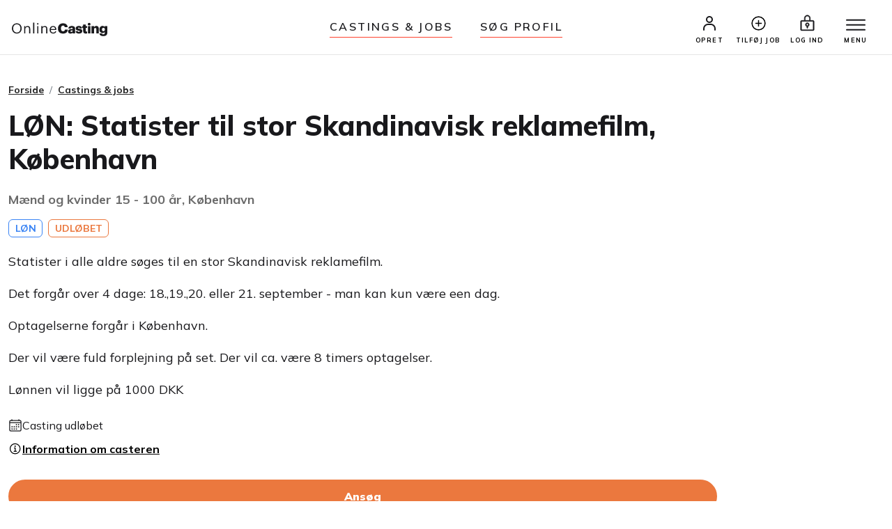

--- FILE ---
content_type: text/html;charset=UTF-8
request_url: https://www.onlinecasting.dk/visaudition.asp?id=16744
body_size: 5295
content:

<!DOCTYPE html>
<html lang="da">
  <head>
  

<meta name="facebook-domain-verification" content="r4ku9ofad01lpim0yic9wkmps97p5j" />




   


    <meta http-equiv="X-UA-Compatible" content="IE=edge">
    <meta http-equiv="Content-Type" content="text/html; charset=iso-8859-1" />
    
     <meta property="og:title" content="LØN: Statister til stor Skandinavisk reklamefilm, København" />
    
    
    
	 <!-- Required meta tags -->
	<meta charset="utf-8">
    <meta name="viewport" content="width=device-width, initial-scale=1, shrink-to-fit=no">
    
    
   


    
     <link rel="shortcut icon" href="/favicon32_32.png" />
    
   
	<meta name="google-site-verification" content="nDcbTf_VJ9eV2WodhCk1gFvxJ4x1gKKVCCADQDOmd4I" />
    
    
	<meta name="description" content="LØN: Statister til stor Skandinavisk reklamefilm, København" />
	
    <!-- The above 3 meta tags *must* come first in the head; any other head content must come *after* these tags -->
	<title>L&#216;N: Statister til stor Skandinavisk reklamefilm, K&#248;benhavn</title>

    <!-- Bootstrap -->
   
	
    <!-- Style med ændringer ifht bootstrap-->
   

    
    
 
  

<!-- Bootstrap CSS -->
    <!-- ændret til css i stedet for css2023 d. 18 marts 2025-->
    <link rel="stylesheet" href="/css/bootstrap.min.css">
    
    <!-- Main Styles -->
    
    
    <link rel="stylesheet" href="/css/main.css?v=1.0.3">

	<!-- rettet fra 2 til 3 d. 23. maj 2024 -->
    <!-- Responsive Styles -->
    <link rel="stylesheet" href="/css/theme-responsive.css?v=1.0.2">
    <!-- Owl Stylesheets -->
    <link rel="stylesheet" href="/css/owl.carousel.min.css">
    
    
    <link rel="stylesheet" href="/css/jquery.fancybox.min.css">



	    
  
	



 </head>



<!-- Ny struktur 14. april 2025 med includes/content for alle de små kodestykker-->



<body>





	
	
	
	

	<div class="wrapper">
	
	 <!-- Promo Section -->
        
        
        
        
		<!-- TEST MIDLERTIDIGT TILBUD 16. juni 2023-->
		
		
		
        
        
        
		
	
		<!-- Promo Section -->
        
     	<!--
        <div id="promoSection" class="promo-section">
            <div class="container">
                <div class="row">
                    <div class="col-12">
                        <div class="promo-block">
                            <h5>Nyt design på Onlinecasting.dk</h5>
                            <a class="btn mainBtn btnfillwhite" href="nytdesign2023.asp">Læs mere</a>
                        </div>
                        <button id="promoBtn" type="button" class="promo-close">
                            <ion-icon name="close-circle-outline"></ion-icon>
                        </button>
                    </div>
                </div>
            </div>
        </div>
    	-->
    	

		<!-- header start here -->


			<header class="header" id="header">
        
        
        
        
     
        
		<div class="container-fluid">
			<div class="row">
				<div class="col-3 col-md-3">
					<div class="logo">
						<a href="/"><img src="/img2023/onlineCasting.svg" alt="Onlinecasting logo"></a>
					</div>
				</div>
				
				
				<div class="col-md-6 d-none d-md-block">
					<ul class="headerNav">
						<li><a href="/auditions.asp">Castings & jobs</a></li>
						<li><a href="/soegning.asp">Søg Profil</a></li>
					</ul>
				</div>


		
				<div class="col-9 col-md-3">
					<div class="rightNav">
						<ul>
							
						
								<li>
									<a href="/opret_standard_profil.asp"><img src="/img2023/profile-icon.svg" alt="Profil ikon"> <span>OPRET</span></a>
								</li>
								
								
								<li class="d-none d-lg-block">
                                    	<a href="/tilfoej_opslag.asp">
                                    	<ion-icon style="font-size:25px" name="add-circle-outline"></ion-icon>
                                    	
                                    	<span>Tilføj job</span></a>
                                </li>
                                	
								
								<li>
									<a href="/logind.asp"><img src="/img2023/signin-icon.svg" alt="Log ind ikon" class="signInicon"> <span>LOG IND</span></a>
								</li>
							
								
								
                        
                                
                                <li>
                                  <a href="javascript:;">
                                        <button class="top-bar__nav-toggle hamburger" id="top-nav-toggle" aria-label="Menu">
                                            <span></span>
                                            <span></span>
                                            <span></span>
                                        </button>
                                        <span>MENU</span>
                                    </a>
                                </li>
                            </ul>
                        </div>
                        
                       
                        
                        
                      <div class="top-bar">
                            <div class="top-bar__nav__wrapper" id="top-bar__nav">
                                <nav class="top-bar__nav">
                                    <div class="bordertp">
                                        <div class="inner-col">

										
											<h3>PROFILER</h3>
                                            <ul>
                                                <li>
                                                    <a href="/auditions.asp">Castings & jobs</a>
                                                </li>
                                                <li>
                                                    <a href="/opret_standard_profil.asp">Opret profil (gratis)</a>
                                                </li>
                                                <li>
                                                    <a href="/logind.asp">Log ind</a>
                                                </li>
                                            </ul>
                                            
                                            
                                            <h3>CASTERE</h3>
                                            <ul>
                                                <li>
                                                    <a href="/soegning.asp">Søg profil</a>
                                                </li>
                                                <li>
                                                    <a href="/tilfoej_opslag.asp">Tilføj casting eller job</a>
                                                </li>
                                                
                                                 <li>
                                                    <a href="/opretagentprofil.asp">Opret casterprofil (gratis)</a>
                                                </li>
                                                <li>
                                                    <a href="/logind.asp">Log ind</a>
                                                </li>
                                            </ul>
                                            
                                           
										
										
                                            
                                            
                                            
                                             
                                            <h3>Om</h3>
                                            <ul>
                                                <li>
                                                    <a href="/hvaderonlinecasting.asp">Hvad er Onlinecasting?</a>
                                                </li>
                                                
                                               
                                                <li>
                                                    <a href="/hvaderonlinecasting.asp#moedholdet">Mød holdet</a>
                                                </li>
                                                
                                                
                                                 
                                                <li>
                                                    <a href="/kontakt.asp">Kontakt os</a>
                                                </li>
                                            </ul>
                                            
                                            
                                            </div>
                                    </div>
                                </nav>
                            </div>
                        </div>
                    </div>
                </div>
            </div>
            
            
            
            
            
        </header>


		<!-- HERTIL NY HEADER -->




		
			        
				<figure id="figure" class="nav-reavel nav-down">
					<ul class="headerNav brdrTp d-md-none">
						<li><a href="/auditions.asp">Castings & jobs</a></li>
						<li><a href="/soegning.asp">søg profil</a></li>
					</ul>
				</figure>
		
		
			   <!-- header end here -->
				<div class="clearfix"></div> 
			
			
				<section class="entry-content pt-40 pb-100 ">
			

<style>
.article a {font-weight:bold;text-decoration:underline;} 
</style>
   
       <div class="container">
        
        <div class="row">
            <div class="col-12">
                <div class="breadcrumb-area">
                    <nav aria-label="breadcrumb">
                        <ol class="breadcrumb">
                            <li class="breadcrumb-item"><a href="/">Forside</a></li>
                            <li class="breadcrumb-item"><a href="auditions.asp">Castings &amp; jobs</a></li>
                           
                        </ol>
                    </nav>
                </div>
            </div>
        </div>
        
        

                
   


 				<div class="row">
                    
                    	<div class="col-lg-12 order-0">
                    
                    
                        <div class="w-90">
                            <h1 class="mb-3 mb-sm-4">LØN: Statister til stor Skandinavisk reklamefilm, København</h1>
                            <h2 class="font-size-18px font-weight-700 color-theme text-muted">Mænd og kvinder&nbsp;15 - 100 år, København</h2>
                            <div class="pt-10 pb-20">
                            
                            
 									
											<span class="badge badge-outline-blue ml-0">LØN</span>
										
											 <span  title="Opslaget er udløbet" class="badge badge-outline-orange ">UDLØBET</span>
											
                               
                               
                               
                            </div>
                        </div>
                    </div>
                    
                    
                  
                  	
                    	<div class="col-lg-12 order-2">
                    
                    
					
					
                        <div class="w-90">
                            
                            
                            
                            
                            
                            <div class="article">
                            
                            <p>Statister i alle aldre søges til en stor Skandinavisk reklamefilm.</p>

<p>Det forgår over 4 dage: 18.,19.,20. eller 21. september - man kan kun være een dag. </p>

<p>Optagelserne forgår i København. </p>

<p>Der vil være fuld forplejning på set. Der vil ca. være 8 timers optagelser.</p>

<p>Lønnen vil ligge på 1000 DKK</p>

                             </div>
                             
                            	<ul class="casting-apply">
                            	<li>
                                    <ion-icon name="calendar-outline"></ion-icon>
                                    
                                    
                                    
                                     Casting udløbet 
                                    
                                   
                                </li>
                                    
									<!--
									<li>
										<ion-icon name="people-outline"></ion-icon>
										Der er <span style="color: transparent;  text-shadow: 0 0 8px #000;">12</span> personer, som har ansøgt på dette opslag ?
									</li>
									-->
									
									 
									 <li>
										<a data-bs-toggle="collapse" data-bs-target="#moreInfo" aria-expanded="true" aria-controls="moreInfo" href="#">
											<ion-icon name="information-circle-outline"></ion-icon>
											<b class="text-decoration-underline">Information om casteren</b>
										</a>
									</li>
									
									
									
									
                                </ul>
                                
                                
                                
                                
                                 
        

 <div id="moreInfo" class="accordion-collapse collapse" aria-labelledby="headingOne" data-bs-parent="#accordionExample">
                                <div class="accordion-body">
                                    <div class="casting-info-details">
                                        <h3 class="text-center font-size-24px font-weight-700 mb-30">Info om casteren</h3>
                                        <div class="row">
                                            <div class="col-6 font-size-18px font-weight-700 pb-15"> Medlem: </div>
                                            <div class="col-6 font-size-18px font-weight-400 pb-15 text-end"> 
												Login for info
                                            </div>
                                        </div>
                                        <div class="row">
                                            <div class="col-6 font-size-18px font-weight-700 pb-15"> Antal opslag: </div>
                                            <div class="col-6 font-size-18px font-weight-400 pb-15 text-end"> 
                                            	Login for info
				 
                                            </div>
                                        </div>
                                       	
                  						<div class="row">
                                            <div class="col-6 font-size-18px font-weight-700 pb-15"> 
                                            <!--<span class="badge badge-outline-black ml-0">NemID</span> -->
                                            
                                            <img src="/graphics/mitid_audition_sm_not_approved.png" style="vertical-align: middle;padding-bottom:1px;">
                                            </div>
                                            <div class="col-6 font-size-18px font-weight-400 pb-15 text-end">
                                            Afventer MitID
                                            </div>
                                        </div>
                                        
                
                 
                 
                                       
                                        <div class="row mb-3">
                                            <div class="col-12 pb-15"> <a target="_blank" href="visartikel.asp?id=39" class="text-decoration-underline">Tryghed på Onlinecasting</a> </div>
                                            <div class="col-12 pb-15"> <a target="_blank" href="visartikel.asp?id=180" class="text-decoration-underline">Forklaring af infoboks</a> </div>
                                        </div>
                                    </div>
                                </div>
                            </div>
                            
                            
                                
                                
                               
                             
                                
                            <div class="w-90 mb-5">
                                <div class="toggleform">
                                
                                
                       
		
            
           
           
        
        
	    <a class="btn mainBtn applyBtn w-100" href="opret_standard_profil.asp">Ansøg</a>
	    




	
	
			
        
                        </div>
                    </div>
                </div>
            </div>
            			
  
     <!-- Lave CASE / IF sætning der tjekker om det er forside. Ellers skal der være DIV, ellers IKKE-->
     
     
      	
        </section>
      
     	 



 <!-- Footer start here-->
 

 
        <footer class="footer">
            <div class="container">
                <div class="row">
                    <div class="col-6 col-sm-3 pb-20">
                        <h5>PROFILER</h5>
                              <ul>
                                <li><a href="/auditions.asp">Casting &amp; jobs</a></li>
                                <li><a href="/opret_standard_profil.asp">Opret profil</a></li>
                                <li><a href="/priserogmedlemskaber.asp">Priser og medlemskaber</a></li>                                
                                
                                
                                <li><a href="/succesoplevelser.asp">Succesoplevelser</a></li>		
                                <li><a href="/logind.asp">Log ind</a></li>
                                <li><a href="/rss.asp">RSS</a></li>	
                             </ul>
                           
                           
				        </div>
				    
				    
				    
				    <div class="col-6 col-sm-3 pb-20">
                         <h5>CASTERE</h5> 
                              <ul>
                                <li><a href="/soegning.asp">Søg profil</a></li>
                                <li><a href="/tilfoej_opslag.asp">Tilføj casting eller job</a></li>
                                <li><a href="/opretagentprofil.asp">Opret casterprofil</a></li>
                                <li><a href="/skab_kontakt.asp">Sådan finder du medvirkende</a></li>
                                <li><a href="/kontrakter.asp">Kontrakter</a></li>
                            </ul>
                        
                       <!--  <h5 class="mt-3">LINKS</h4>
								<ul>
                                <li><a title="Køb og salg af malerier" href="https://www.maleribasen.dk" rel="nofollow">Maleribasen.dk</a></li>	
                            </ul>
                        -->
                    </div>
                    
                    
                   
                    <div class="col-6 col-sm-3 pb-20">
                        <h5>LÆR MERE</h5>
                        <ul>
                           	 <li><a href="/artikler.asp">Artikler &amp; tips</a></li>
                           	 <li><a href="/laeringsvideoer-begyndere.asp">Læringsvideoer</a></li>
                                <li><a href="/visartikel.asp?id=39">Tryghed på Onlinecasting.dk</a></li>		
                                <li><a href="/artikler/statister-soeges-hvad-laver-man-som-statist-6">Statister</a></li>
                                
                                <li><a href="/artikler/toer-du-tage-chancen-og-blive-haarmodel-18">Hårmodel</a></li>
                                <li><a href="/artikler/boernemodel-foraeldretips-mit-barn-vil-vaere-boernemodel-16">Børnemodel</a></li>
                                <li><a href="/auditions.asp">Audition</a></li>				
                               
                                <li><a href="/artikler/hvordan-bliver-man-model-40">Bliv model</a></li>	
                                 <li><a href="/artikler/trin-for-trin-saadan-bliver-du-skuespiller-203">Skuespiller</a></li>
                                 <li><a href="/artikler/bliv-en-dygtigere-fotomodel-14">Fotomodel</a></li>	
                                	
                        </ul>
                    </div>
                    
			
			        
			       <div class="col-6 col-sm-3 pb-20">
                        <h5>GENERELT</h5>
                        <ul>
                            	  <li><a href="/hvaderonlinecasting.asp">Hvad er Onlinecasting.dk?</a></li>
                            	 <li><a href="/hvaderonlinecasting.asp#moedholdet">Mød holdet</a></li>
                                <li><a href="/faq.asp">FAQ</a></li>
                                
                                <li><a href="/handelsbetingelser_alt.asp">Handelsbetingelser</a></li>
                                <li><a href="/cookies.asp">Cookies</a></li>
                                
                                <li><a href="/kontakt.asp">Kontakt</a></li>
                                <li><a href="https://www.instagram.com/onlinecasting.dk/"><ion-icon name="logo-instagram"></ion-icon> Instagram</a></li>
                                <li><a href="https://www.facebook.com/pages/Onlinecastingdk/252391448164200?ref=ts&fref=ts"><ion-icon name="logo-facebook"></ion-icon> Facebook</a></li>
                  
                        </ul>
                    </div>
                    
                    
                    
                    </div>
                <div class="row">
                    <div class="col-12">
                        <img src="/img2023/ftr-logo.svg" alt="" class="mb-10 mt-20">
                        <!--
                        <p>Onlinekoncept <br>Klostermosevej 140<br>3000 Helsingør </p>
                        <p class="pb-10 font-size-15px"> <a href="#">onlinecasting@onlinecasting.dk</a> </p>
                        -->
                        <p>
                        Onlinekoncept<br />
                           Klostermosevej 140<br />
                            3000 Helsingør
                            <br />			
                            <a id="mailto" href="mailto:onlinecasting@onlinecasting.dk">onlinecasting@onlinecasting.dk</a>
                            
                        
                        </p>
                        <!--
                        <p class="pb-10">
                            <a href="#">
                                <ion-icon class="footer-icons" name="logo-instagram"></ion-icon>
                            </a> &nbsp;
                            <a href="#">
                                <ion-icon class="footer-icons" name="logo-facebook"></ion-icon>
                            </a>
                        </p>
                        <p class="font-size-15px"><a href="#">Maleribasen.dk</a></p>
                        -->
                    </div>
                </div>
            </div>
        </footer>
        <!-- Footer end here-->
        
        

			  
                   
                   
 </div>
	<!-- SLUT pÅ div class="wrapper" -->

  
    
    <script src="/js/bootstrap.min.js"></script>
    
    
    
    <script src="/js/jquery.js"></script>
    
    
    <!-- Icon Fonts -->
    <!--
    OLD ONE NOT WORKING
    <script src="https://unpkg.com/ionicons@5.5.2/dist/ionicons/ionicons.js"></script>
    -->
    <!--
    <script type="module" src="https://cdn.jsdelivr.net/npm/ionicons@latest/dist/ionicons/ionicons.esm.js"></script>
     -->
     
 	<script src="https://cdnjs.cloudflare.com/ajax/libs/ionicons/7.4.0/ionicons.min.js" integrity="sha512-8O7VIjJxO2P/Vfm34bYnEbPwocNkwUQdzJCYooCDWP9MT4GpPw5Ktmk9NxVyWfrzDlXnbCsZzSUR81Etc6gv0A==" crossorigin="anonymous" referrerpolicy="no-referrer"></script>
 
    
    <!-- Owl Slider -->
    <script src="/js/owl.carousel.min.js"></script>
    <!-- Fancybox -->
    <script src="/js/jquery.fancybox.min.js"></script>
    
    <!-- main-->
    <script src="/js/main.js"></script>
    
    
    
    
    





<!-- Google tag (gtag.js) -->
<script async src="https://www.googletagmanager.com/gtag/js?id=G-X52LP0PQYN"></script>
<script>
  window.dataLayer = window.dataLayer || [];
  function gtag(){dataLayer.push(arguments);}
  gtag('js', new Date());

  gtag('config', 'G-X52LP0PQYN');
</script>


<!-- Facebook Pixel Code -->
<script>
!function(f,b,e,v,n,t,s)
{if(f.fbq)return;n=f.fbq=function(){n.callMethod?
n.callMethod.apply(n,arguments):n.queue.push(arguments)};
if(!f._fbq)f._fbq=n;n.push=n;n.loaded=!0;n.version='2.0';
n.queue=[];t=b.createElement(e);t.async=!0;
t.src=v;s=b.getElementsByTagName(e)[0];
s.parentNode.insertBefore(t,s)}(window,document,'script',
'https://connect.facebook.net/en_US/fbevents.js');
 fbq('init', '1345991652989093'); 
fbq('track', 'PageView');
</script>
<noscript>
 <img height="1" width="1" 
src="https://www.facebook.com/tr?id=1345991652989093&ev=PageView
&noscript=1"/>
</noscript>
<!-- End Facebook Pixel Code -->



</body>

</html>








